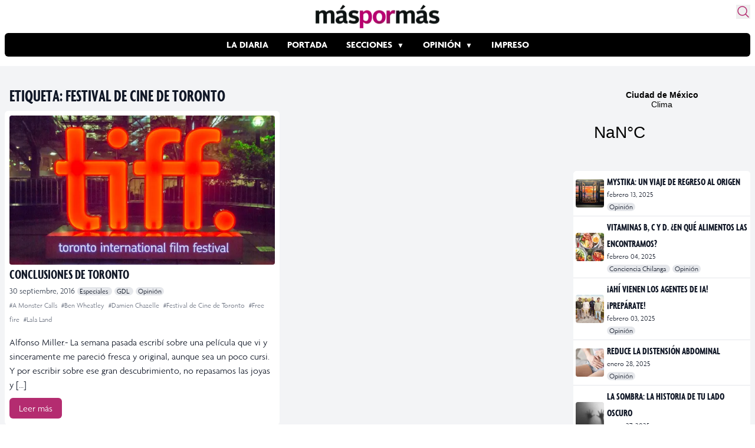

--- FILE ---
content_type: text/html; charset=utf-8
request_url: https://www.google.com/recaptcha/api2/aframe
body_size: 266
content:
<!DOCTYPE HTML><html><head><meta http-equiv="content-type" content="text/html; charset=UTF-8"></head><body><script nonce="2ExriRQ2Tu9F2JCR3JoNtw">/** Anti-fraud and anti-abuse applications only. See google.com/recaptcha */ try{var clients={'sodar':'https://pagead2.googlesyndication.com/pagead/sodar?'};window.addEventListener("message",function(a){try{if(a.source===window.parent){var b=JSON.parse(a.data);var c=clients[b['id']];if(c){var d=document.createElement('img');d.src=c+b['params']+'&rc='+(localStorage.getItem("rc::a")?sessionStorage.getItem("rc::b"):"");window.document.body.appendChild(d);sessionStorage.setItem("rc::e",parseInt(sessionStorage.getItem("rc::e")||0)+1);localStorage.setItem("rc::h",'1769123221269');}}}catch(b){}});window.parent.postMessage("_grecaptcha_ready", "*");}catch(b){}</script></body></html>